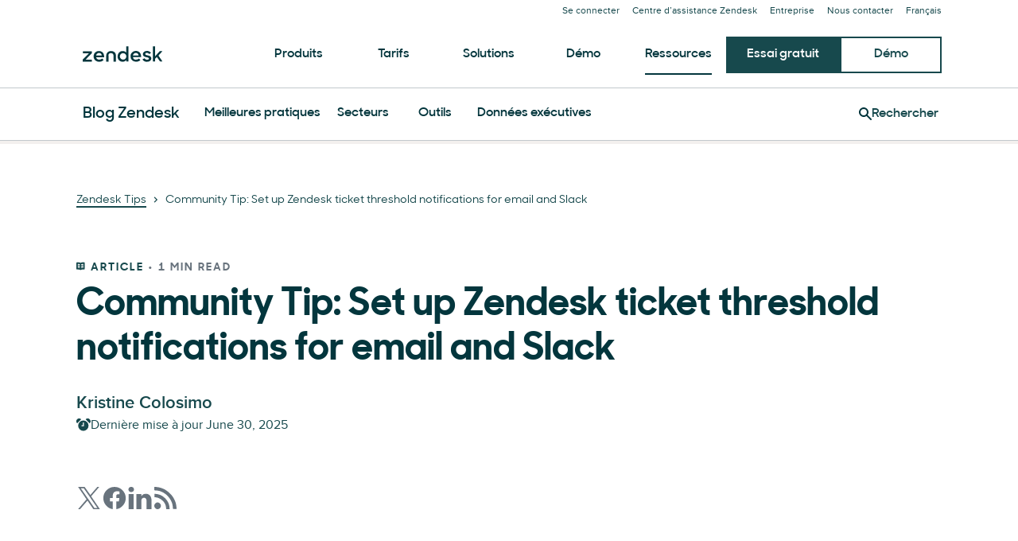

--- FILE ---
content_type: text/plain
request_url: https://c.6sc.co/?m=1
body_size: 3
content:
6suuid=8aaa3717043e1300856a6f696201000031452100

--- FILE ---
content_type: text/javascript; charset=utf-8
request_url: https://cdn.bizible.com/xdc.js?_biz_u=0653a2467a424667f9d5684b90b8aaf2&_biz_h=-1719904874&cdn_o=a&jsVer=4.25.11.25
body_size: 218
content:
(function () {
    BizTrackingA.XdcCallback({
        xdc: "0653a2467a424667f9d5684b90b8aaf2"
    });
})();
;
